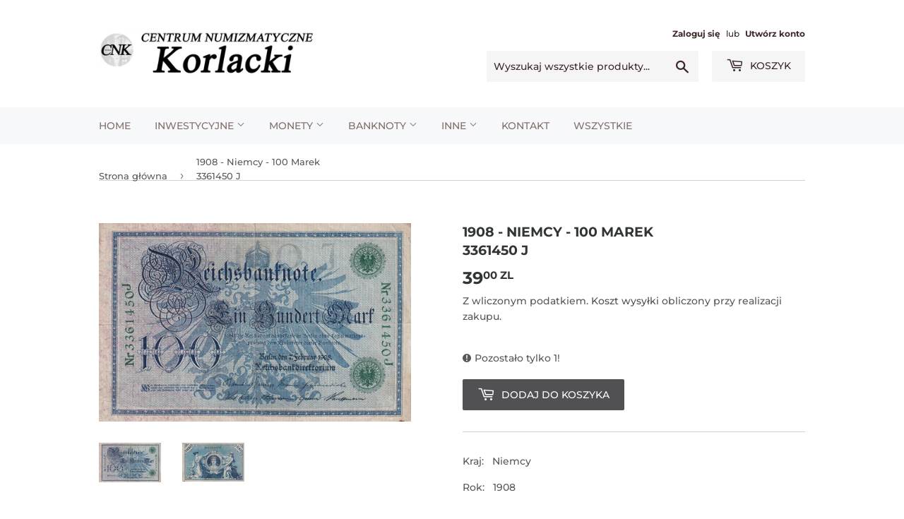

--- FILE ---
content_type: text/html; charset=utf-8
request_url: https://cnkorlacki.pl/products/copy-of-1920-niemcy-100-marek-br-g-2823772
body_size: 17047
content:
<!doctype html>
<html class="no-touch no-js" lang="pl">
<head>
  <script>(function(H){H.className=H.className.replace(/\bno-js\b/,'js')})(document.documentElement)</script>
  <!-- Basic page needs ================================================== -->
  <meta charset="utf-8">
  <meta http-equiv="X-UA-Compatible" content="IE=edge,chrome=1">

  
  <link rel="shortcut icon" href="//cnkorlacki.pl/cdn/shop/files/CNK_32x32.jpg?v=1674563059" type="image/png" />
  

  <!-- Title and description ================================================== -->
  <title>
  1908 - Niemcy - 100 Marek 3361450 J &ndash; cnkorlacki
  </title>

  
    <meta name="description" content="Kraj:   Niemcy Rok:   1908 Nominał:   100 Marek Numer seryjny:   3361450 J   Banknoty Świata Germany 100 Mark">
  

  <!-- Product meta ================================================== -->
  <!-- /snippets/social-meta-tags.liquid -->




<meta property="og:site_name" content="cnkorlacki">
<meta property="og:url" content="https://cnkorlacki.pl/products/copy-of-1920-niemcy-100-marek-br-g-2823772">
<meta property="og:title" content="1908 - Niemcy - 100 Marek 3361450 J">
<meta property="og:type" content="product">
<meta property="og:description" content="Kraj:   Niemcy Rok:   1908 Nominał:   100 Marek Numer seryjny:   3361450 J   Banknoty Świata Germany 100 Mark">

  <meta property="og:price:amount" content="39,00">
  <meta property="og:price:currency" content="PLN">

<meta property="og:image" content="http://cnkorlacki.pl/cdn/shop/products/IMG_20230225_0003_1200x1200.jpg?v=1677321275"><meta property="og:image" content="http://cnkorlacki.pl/cdn/shop/products/IMG_20230225_0004_1200x1200.jpg?v=1677321275">
<meta property="og:image:secure_url" content="https://cnkorlacki.pl/cdn/shop/products/IMG_20230225_0003_1200x1200.jpg?v=1677321275"><meta property="og:image:secure_url" content="https://cnkorlacki.pl/cdn/shop/products/IMG_20230225_0004_1200x1200.jpg?v=1677321275">


<meta name="twitter:card" content="summary_large_image">
<meta name="twitter:title" content="1908 - Niemcy - 100 Marek 3361450 J">
<meta name="twitter:description" content="Kraj:   Niemcy Rok:   1908 Nominał:   100 Marek Numer seryjny:   3361450 J   Banknoty Świata Germany 100 Mark">


  <!-- Helpers ================================================== -->
  <link rel="canonical" href="https://cnkorlacki.pl/products/copy-of-1920-niemcy-100-marek-br-g-2823772">
  <meta name="viewport" content="width=device-width,initial-scale=1">

  <!-- CSS ================================================== -->
  <link href="//cnkorlacki.pl/cdn/shop/t/2/assets/theme.scss.css?v=48622723203066603631767344941" rel="stylesheet" type="text/css" media="all" />

  <!-- Header hook for plugins ================================================== -->
  <script>window.performance && window.performance.mark && window.performance.mark('shopify.content_for_header.start');</script><meta id="shopify-digital-wallet" name="shopify-digital-wallet" content="/65945075969/digital_wallets/dialog">
<meta name="shopify-checkout-api-token" content="4688de075e0da78093595743cf43c6e4">
<meta id="in-context-paypal-metadata" data-shop-id="65945075969" data-venmo-supported="false" data-environment="production" data-locale="pl_PL" data-paypal-v4="true" data-currency="PLN">
<link rel="alternate" type="application/json+oembed" href="https://cnkorlacki.pl/products/copy-of-1920-niemcy-100-marek-br-g-2823772.oembed">
<script async="async" src="/checkouts/internal/preloads.js?locale=pl-PL"></script>
<script id="shopify-features" type="application/json">{"accessToken":"4688de075e0da78093595743cf43c6e4","betas":["rich-media-storefront-analytics"],"domain":"cnkorlacki.pl","predictiveSearch":true,"shopId":65945075969,"locale":"pl"}</script>
<script>var Shopify = Shopify || {};
Shopify.shop = "cnkorlacki.myshopify.com";
Shopify.locale = "pl";
Shopify.currency = {"active":"PLN","rate":"1.0"};
Shopify.country = "PL";
Shopify.theme = {"name":"Theme export  mkcoins-com-supply  19aug2022-0542pm","id":134813352193,"schema_name":"Supply","schema_version":"9.2.0","theme_store_id":null,"role":"main"};
Shopify.theme.handle = "null";
Shopify.theme.style = {"id":null,"handle":null};
Shopify.cdnHost = "cnkorlacki.pl/cdn";
Shopify.routes = Shopify.routes || {};
Shopify.routes.root = "/";</script>
<script type="module">!function(o){(o.Shopify=o.Shopify||{}).modules=!0}(window);</script>
<script>!function(o){function n(){var o=[];function n(){o.push(Array.prototype.slice.apply(arguments))}return n.q=o,n}var t=o.Shopify=o.Shopify||{};t.loadFeatures=n(),t.autoloadFeatures=n()}(window);</script>
<script id="shop-js-analytics" type="application/json">{"pageType":"product"}</script>
<script defer="defer" async type="module" src="//cnkorlacki.pl/cdn/shopifycloud/shop-js/modules/v2/client.init-shop-cart-sync_CBup9hwf.pl.esm.js"></script>
<script defer="defer" async type="module" src="//cnkorlacki.pl/cdn/shopifycloud/shop-js/modules/v2/chunk.common_D_ekSGzr.esm.js"></script>
<script defer="defer" async type="module" src="//cnkorlacki.pl/cdn/shopifycloud/shop-js/modules/v2/chunk.modal_Djuln7dH.esm.js"></script>
<script type="module">
  await import("//cnkorlacki.pl/cdn/shopifycloud/shop-js/modules/v2/client.init-shop-cart-sync_CBup9hwf.pl.esm.js");
await import("//cnkorlacki.pl/cdn/shopifycloud/shop-js/modules/v2/chunk.common_D_ekSGzr.esm.js");
await import("//cnkorlacki.pl/cdn/shopifycloud/shop-js/modules/v2/chunk.modal_Djuln7dH.esm.js");

  window.Shopify.SignInWithShop?.initShopCartSync?.({"fedCMEnabled":true,"windoidEnabled":true});

</script>
<script>(function() {
  var isLoaded = false;
  function asyncLoad() {
    if (isLoaded) return;
    isLoaded = true;
    var urls = ["https:\/\/ecommerce.nfusionsolutions.com\/js\/nfusionsolutionsscripttag.js?shop=cnkorlacki.myshopify.com","https:\/\/ecommerce.nfusionsolutions.com\/js\/nfusionsolutionsscripttag.js?shop=cnkorlacki.myshopify.com","https:\/\/ecommerce.nfusionsolutions.com\/js\/nfusionsolutionsscripttag.js?shop=cnkorlacki.myshopify.com"];
    for (var i = 0; i < urls.length; i++) {
      var s = document.createElement('script');
      s.type = 'text/javascript';
      s.async = true;
      s.src = urls[i];
      var x = document.getElementsByTagName('script')[0];
      x.parentNode.insertBefore(s, x);
    }
  };
  if(window.attachEvent) {
    window.attachEvent('onload', asyncLoad);
  } else {
    window.addEventListener('load', asyncLoad, false);
  }
})();</script>
<script id="__st">var __st={"a":65945075969,"offset":-18000,"reqid":"6ecb935f-a483-46a7-a43f-94030b08520a-1769130558","pageurl":"cnkorlacki.pl\/products\/copy-of-1920-niemcy-100-marek-br-g-2823772","u":"410fbf412bba","p":"product","rtyp":"product","rid":7976605155585};</script>
<script>window.ShopifyPaypalV4VisibilityTracking = true;</script>
<script id="captcha-bootstrap">!function(){'use strict';const t='contact',e='account',n='new_comment',o=[[t,t],['blogs',n],['comments',n],[t,'customer']],c=[[e,'customer_login'],[e,'guest_login'],[e,'recover_customer_password'],[e,'create_customer']],r=t=>t.map((([t,e])=>`form[action*='/${t}']:not([data-nocaptcha='true']) input[name='form_type'][value='${e}']`)).join(','),a=t=>()=>t?[...document.querySelectorAll(t)].map((t=>t.form)):[];function s(){const t=[...o],e=r(t);return a(e)}const i='password',u='form_key',d=['recaptcha-v3-token','g-recaptcha-response','h-captcha-response',i],f=()=>{try{return window.sessionStorage}catch{return}},m='__shopify_v',_=t=>t.elements[u];function p(t,e,n=!1){try{const o=window.sessionStorage,c=JSON.parse(o.getItem(e)),{data:r}=function(t){const{data:e,action:n}=t;return t[m]||n?{data:e,action:n}:{data:t,action:n}}(c);for(const[e,n]of Object.entries(r))t.elements[e]&&(t.elements[e].value=n);n&&o.removeItem(e)}catch(o){console.error('form repopulation failed',{error:o})}}const l='form_type',E='cptcha';function T(t){t.dataset[E]=!0}const w=window,h=w.document,L='Shopify',v='ce_forms',y='captcha';let A=!1;((t,e)=>{const n=(g='f06e6c50-85a8-45c8-87d0-21a2b65856fe',I='https://cdn.shopify.com/shopifycloud/storefront-forms-hcaptcha/ce_storefront_forms_captcha_hcaptcha.v1.5.2.iife.js',D={infoText:'Chronione przez hCaptcha',privacyText:'Prywatność',termsText:'Warunki'},(t,e,n)=>{const o=w[L][v],c=o.bindForm;if(c)return c(t,g,e,D).then(n);var r;o.q.push([[t,g,e,D],n]),r=I,A||(h.body.append(Object.assign(h.createElement('script'),{id:'captcha-provider',async:!0,src:r})),A=!0)});var g,I,D;w[L]=w[L]||{},w[L][v]=w[L][v]||{},w[L][v].q=[],w[L][y]=w[L][y]||{},w[L][y].protect=function(t,e){n(t,void 0,e),T(t)},Object.freeze(w[L][y]),function(t,e,n,w,h,L){const[v,y,A,g]=function(t,e,n){const i=e?o:[],u=t?c:[],d=[...i,...u],f=r(d),m=r(i),_=r(d.filter((([t,e])=>n.includes(e))));return[a(f),a(m),a(_),s()]}(w,h,L),I=t=>{const e=t.target;return e instanceof HTMLFormElement?e:e&&e.form},D=t=>v().includes(t);t.addEventListener('submit',(t=>{const e=I(t);if(!e)return;const n=D(e)&&!e.dataset.hcaptchaBound&&!e.dataset.recaptchaBound,o=_(e),c=g().includes(e)&&(!o||!o.value);(n||c)&&t.preventDefault(),c&&!n&&(function(t){try{if(!f())return;!function(t){const e=f();if(!e)return;const n=_(t);if(!n)return;const o=n.value;o&&e.removeItem(o)}(t);const e=Array.from(Array(32),(()=>Math.random().toString(36)[2])).join('');!function(t,e){_(t)||t.append(Object.assign(document.createElement('input'),{type:'hidden',name:u})),t.elements[u].value=e}(t,e),function(t,e){const n=f();if(!n)return;const o=[...t.querySelectorAll(`input[type='${i}']`)].map((({name:t})=>t)),c=[...d,...o],r={};for(const[a,s]of new FormData(t).entries())c.includes(a)||(r[a]=s);n.setItem(e,JSON.stringify({[m]:1,action:t.action,data:r}))}(t,e)}catch(e){console.error('failed to persist form',e)}}(e),e.submit())}));const S=(t,e)=>{t&&!t.dataset[E]&&(n(t,e.some((e=>e===t))),T(t))};for(const o of['focusin','change'])t.addEventListener(o,(t=>{const e=I(t);D(e)&&S(e,y())}));const B=e.get('form_key'),M=e.get(l),P=B&&M;t.addEventListener('DOMContentLoaded',(()=>{const t=y();if(P)for(const e of t)e.elements[l].value===M&&p(e,B);[...new Set([...A(),...v().filter((t=>'true'===t.dataset.shopifyCaptcha))])].forEach((e=>S(e,t)))}))}(h,new URLSearchParams(w.location.search),n,t,e,['guest_login'])})(!0,!0)}();</script>
<script integrity="sha256-4kQ18oKyAcykRKYeNunJcIwy7WH5gtpwJnB7kiuLZ1E=" data-source-attribution="shopify.loadfeatures" defer="defer" src="//cnkorlacki.pl/cdn/shopifycloud/storefront/assets/storefront/load_feature-a0a9edcb.js" crossorigin="anonymous"></script>
<script data-source-attribution="shopify.dynamic_checkout.dynamic.init">var Shopify=Shopify||{};Shopify.PaymentButton=Shopify.PaymentButton||{isStorefrontPortableWallets:!0,init:function(){window.Shopify.PaymentButton.init=function(){};var t=document.createElement("script");t.src="https://cnkorlacki.pl/cdn/shopifycloud/portable-wallets/latest/portable-wallets.pl.js",t.type="module",document.head.appendChild(t)}};
</script>
<script data-source-attribution="shopify.dynamic_checkout.buyer_consent">
  function portableWalletsHideBuyerConsent(e){var t=document.getElementById("shopify-buyer-consent"),n=document.getElementById("shopify-subscription-policy-button");t&&n&&(t.classList.add("hidden"),t.setAttribute("aria-hidden","true"),n.removeEventListener("click",e))}function portableWalletsShowBuyerConsent(e){var t=document.getElementById("shopify-buyer-consent"),n=document.getElementById("shopify-subscription-policy-button");t&&n&&(t.classList.remove("hidden"),t.removeAttribute("aria-hidden"),n.addEventListener("click",e))}window.Shopify?.PaymentButton&&(window.Shopify.PaymentButton.hideBuyerConsent=portableWalletsHideBuyerConsent,window.Shopify.PaymentButton.showBuyerConsent=portableWalletsShowBuyerConsent);
</script>
<script data-source-attribution="shopify.dynamic_checkout.cart.bootstrap">document.addEventListener("DOMContentLoaded",(function(){function t(){return document.querySelector("shopify-accelerated-checkout-cart, shopify-accelerated-checkout")}if(t())Shopify.PaymentButton.init();else{new MutationObserver((function(e,n){t()&&(Shopify.PaymentButton.init(),n.disconnect())})).observe(document.body,{childList:!0,subtree:!0})}}));
</script>
<script id='scb4127' type='text/javascript' async='' src='https://cnkorlacki.pl/cdn/shopifycloud/privacy-banner/storefront-banner.js'></script><link id="shopify-accelerated-checkout-styles" rel="stylesheet" media="screen" href="https://cnkorlacki.pl/cdn/shopifycloud/portable-wallets/latest/accelerated-checkout-backwards-compat.css" crossorigin="anonymous">
<style id="shopify-accelerated-checkout-cart">
        #shopify-buyer-consent {
  margin-top: 1em;
  display: inline-block;
  width: 100%;
}

#shopify-buyer-consent.hidden {
  display: none;
}

#shopify-subscription-policy-button {
  background: none;
  border: none;
  padding: 0;
  text-decoration: underline;
  font-size: inherit;
  cursor: pointer;
}

#shopify-subscription-policy-button::before {
  box-shadow: none;
}

      </style>

<script>window.performance && window.performance.mark && window.performance.mark('shopify.content_for_header.end');</script>

  
  

  <script src="//cnkorlacki.pl/cdn/shop/t/2/assets/jquery-2.2.3.min.js?v=58211863146907186831660945542" type="text/javascript"></script>

  <script src="//cnkorlacki.pl/cdn/shop/t/2/assets/lazysizes.min.js?v=8147953233334221341660945543" async="async"></script>
  <script src="//cnkorlacki.pl/cdn/shop/t/2/assets/vendor.js?v=106177282645720727331660945543" defer="defer"></script>
  <script src="//cnkorlacki.pl/cdn/shop/t/2/assets/theme.js?v=18184325302645916491660945561" defer="defer"></script>


<link href="https://monorail-edge.shopifysvc.com" rel="dns-prefetch">
<script>(function(){if ("sendBeacon" in navigator && "performance" in window) {try {var session_token_from_headers = performance.getEntriesByType('navigation')[0].serverTiming.find(x => x.name == '_s').description;} catch {var session_token_from_headers = undefined;}var session_cookie_matches = document.cookie.match(/_shopify_s=([^;]*)/);var session_token_from_cookie = session_cookie_matches && session_cookie_matches.length === 2 ? session_cookie_matches[1] : "";var session_token = session_token_from_headers || session_token_from_cookie || "";function handle_abandonment_event(e) {var entries = performance.getEntries().filter(function(entry) {return /monorail-edge.shopifysvc.com/.test(entry.name);});if (!window.abandonment_tracked && entries.length === 0) {window.abandonment_tracked = true;var currentMs = Date.now();var navigation_start = performance.timing.navigationStart;var payload = {shop_id: 65945075969,url: window.location.href,navigation_start,duration: currentMs - navigation_start,session_token,page_type: "product"};window.navigator.sendBeacon("https://monorail-edge.shopifysvc.com/v1/produce", JSON.stringify({schema_id: "online_store_buyer_site_abandonment/1.1",payload: payload,metadata: {event_created_at_ms: currentMs,event_sent_at_ms: currentMs}}));}}window.addEventListener('pagehide', handle_abandonment_event);}}());</script>
<script id="web-pixels-manager-setup">(function e(e,d,r,n,o){if(void 0===o&&(o={}),!Boolean(null===(a=null===(i=window.Shopify)||void 0===i?void 0:i.analytics)||void 0===a?void 0:a.replayQueue)){var i,a;window.Shopify=window.Shopify||{};var t=window.Shopify;t.analytics=t.analytics||{};var s=t.analytics;s.replayQueue=[],s.publish=function(e,d,r){return s.replayQueue.push([e,d,r]),!0};try{self.performance.mark("wpm:start")}catch(e){}var l=function(){var e={modern:/Edge?\/(1{2}[4-9]|1[2-9]\d|[2-9]\d{2}|\d{4,})\.\d+(\.\d+|)|Firefox\/(1{2}[4-9]|1[2-9]\d|[2-9]\d{2}|\d{4,})\.\d+(\.\d+|)|Chrom(ium|e)\/(9{2}|\d{3,})\.\d+(\.\d+|)|(Maci|X1{2}).+ Version\/(15\.\d+|(1[6-9]|[2-9]\d|\d{3,})\.\d+)([,.]\d+|)( \(\w+\)|)( Mobile\/\w+|) Safari\/|Chrome.+OPR\/(9{2}|\d{3,})\.\d+\.\d+|(CPU[ +]OS|iPhone[ +]OS|CPU[ +]iPhone|CPU IPhone OS|CPU iPad OS)[ +]+(15[._]\d+|(1[6-9]|[2-9]\d|\d{3,})[._]\d+)([._]\d+|)|Android:?[ /-](13[3-9]|1[4-9]\d|[2-9]\d{2}|\d{4,})(\.\d+|)(\.\d+|)|Android.+Firefox\/(13[5-9]|1[4-9]\d|[2-9]\d{2}|\d{4,})\.\d+(\.\d+|)|Android.+Chrom(ium|e)\/(13[3-9]|1[4-9]\d|[2-9]\d{2}|\d{4,})\.\d+(\.\d+|)|SamsungBrowser\/([2-9]\d|\d{3,})\.\d+/,legacy:/Edge?\/(1[6-9]|[2-9]\d|\d{3,})\.\d+(\.\d+|)|Firefox\/(5[4-9]|[6-9]\d|\d{3,})\.\d+(\.\d+|)|Chrom(ium|e)\/(5[1-9]|[6-9]\d|\d{3,})\.\d+(\.\d+|)([\d.]+$|.*Safari\/(?![\d.]+ Edge\/[\d.]+$))|(Maci|X1{2}).+ Version\/(10\.\d+|(1[1-9]|[2-9]\d|\d{3,})\.\d+)([,.]\d+|)( \(\w+\)|)( Mobile\/\w+|) Safari\/|Chrome.+OPR\/(3[89]|[4-9]\d|\d{3,})\.\d+\.\d+|(CPU[ +]OS|iPhone[ +]OS|CPU[ +]iPhone|CPU IPhone OS|CPU iPad OS)[ +]+(10[._]\d+|(1[1-9]|[2-9]\d|\d{3,})[._]\d+)([._]\d+|)|Android:?[ /-](13[3-9]|1[4-9]\d|[2-9]\d{2}|\d{4,})(\.\d+|)(\.\d+|)|Mobile Safari.+OPR\/([89]\d|\d{3,})\.\d+\.\d+|Android.+Firefox\/(13[5-9]|1[4-9]\d|[2-9]\d{2}|\d{4,})\.\d+(\.\d+|)|Android.+Chrom(ium|e)\/(13[3-9]|1[4-9]\d|[2-9]\d{2}|\d{4,})\.\d+(\.\d+|)|Android.+(UC? ?Browser|UCWEB|U3)[ /]?(15\.([5-9]|\d{2,})|(1[6-9]|[2-9]\d|\d{3,})\.\d+)\.\d+|SamsungBrowser\/(5\.\d+|([6-9]|\d{2,})\.\d+)|Android.+MQ{2}Browser\/(14(\.(9|\d{2,})|)|(1[5-9]|[2-9]\d|\d{3,})(\.\d+|))(\.\d+|)|K[Aa][Ii]OS\/(3\.\d+|([4-9]|\d{2,})\.\d+)(\.\d+|)/},d=e.modern,r=e.legacy,n=navigator.userAgent;return n.match(d)?"modern":n.match(r)?"legacy":"unknown"}(),u="modern"===l?"modern":"legacy",c=(null!=n?n:{modern:"",legacy:""})[u],f=function(e){return[e.baseUrl,"/wpm","/b",e.hashVersion,"modern"===e.buildTarget?"m":"l",".js"].join("")}({baseUrl:d,hashVersion:r,buildTarget:u}),m=function(e){var d=e.version,r=e.bundleTarget,n=e.surface,o=e.pageUrl,i=e.monorailEndpoint;return{emit:function(e){var a=e.status,t=e.errorMsg,s=(new Date).getTime(),l=JSON.stringify({metadata:{event_sent_at_ms:s},events:[{schema_id:"web_pixels_manager_load/3.1",payload:{version:d,bundle_target:r,page_url:o,status:a,surface:n,error_msg:t},metadata:{event_created_at_ms:s}}]});if(!i)return console&&console.warn&&console.warn("[Web Pixels Manager] No Monorail endpoint provided, skipping logging."),!1;try{return self.navigator.sendBeacon.bind(self.navigator)(i,l)}catch(e){}var u=new XMLHttpRequest;try{return u.open("POST",i,!0),u.setRequestHeader("Content-Type","text/plain"),u.send(l),!0}catch(e){return console&&console.warn&&console.warn("[Web Pixels Manager] Got an unhandled error while logging to Monorail."),!1}}}}({version:r,bundleTarget:l,surface:e.surface,pageUrl:self.location.href,monorailEndpoint:e.monorailEndpoint});try{o.browserTarget=l,function(e){var d=e.src,r=e.async,n=void 0===r||r,o=e.onload,i=e.onerror,a=e.sri,t=e.scriptDataAttributes,s=void 0===t?{}:t,l=document.createElement("script"),u=document.querySelector("head"),c=document.querySelector("body");if(l.async=n,l.src=d,a&&(l.integrity=a,l.crossOrigin="anonymous"),s)for(var f in s)if(Object.prototype.hasOwnProperty.call(s,f))try{l.dataset[f]=s[f]}catch(e){}if(o&&l.addEventListener("load",o),i&&l.addEventListener("error",i),u)u.appendChild(l);else{if(!c)throw new Error("Did not find a head or body element to append the script");c.appendChild(l)}}({src:f,async:!0,onload:function(){if(!function(){var e,d;return Boolean(null===(d=null===(e=window.Shopify)||void 0===e?void 0:e.analytics)||void 0===d?void 0:d.initialized)}()){var d=window.webPixelsManager.init(e)||void 0;if(d){var r=window.Shopify.analytics;r.replayQueue.forEach((function(e){var r=e[0],n=e[1],o=e[2];d.publishCustomEvent(r,n,o)})),r.replayQueue=[],r.publish=d.publishCustomEvent,r.visitor=d.visitor,r.initialized=!0}}},onerror:function(){return m.emit({status:"failed",errorMsg:"".concat(f," has failed to load")})},sri:function(e){var d=/^sha384-[A-Za-z0-9+/=]+$/;return"string"==typeof e&&d.test(e)}(c)?c:"",scriptDataAttributes:o}),m.emit({status:"loading"})}catch(e){m.emit({status:"failed",errorMsg:(null==e?void 0:e.message)||"Unknown error"})}}})({shopId: 65945075969,storefrontBaseUrl: "https://cnkorlacki.pl",extensionsBaseUrl: "https://extensions.shopifycdn.com/cdn/shopifycloud/web-pixels-manager",monorailEndpoint: "https://monorail-edge.shopifysvc.com/unstable/produce_batch",surface: "storefront-renderer",enabledBetaFlags: ["2dca8a86"],webPixelsConfigList: [{"id":"shopify-app-pixel","configuration":"{}","eventPayloadVersion":"v1","runtimeContext":"STRICT","scriptVersion":"0450","apiClientId":"shopify-pixel","type":"APP","privacyPurposes":["ANALYTICS","MARKETING"]},{"id":"shopify-custom-pixel","eventPayloadVersion":"v1","runtimeContext":"LAX","scriptVersion":"0450","apiClientId":"shopify-pixel","type":"CUSTOM","privacyPurposes":["ANALYTICS","MARKETING"]}],isMerchantRequest: false,initData: {"shop":{"name":"cnkorlacki","paymentSettings":{"currencyCode":"PLN"},"myshopifyDomain":"cnkorlacki.myshopify.com","countryCode":"PL","storefrontUrl":"https:\/\/cnkorlacki.pl"},"customer":null,"cart":null,"checkout":null,"productVariants":[{"price":{"amount":39.0,"currencyCode":"PLN"},"product":{"title":"1908 - Niemcy - 100 Marek \u003cbr\u003e 3361450 J","vendor":"cnkorlacki","id":"7976605155585","untranslatedTitle":"1908 - Niemcy - 100 Marek \u003cbr\u003e 3361450 J","url":"\/products\/copy-of-1920-niemcy-100-marek-br-g-2823772","type":""},"id":"43780025123073","image":{"src":"\/\/cnkorlacki.pl\/cdn\/shop\/products\/IMG_20230225_0003.jpg?v=1677321275"},"sku":"","title":"Default Title","untranslatedTitle":"Default Title"}],"purchasingCompany":null},},"https://cnkorlacki.pl/cdn","fcfee988w5aeb613cpc8e4bc33m6693e112",{"modern":"","legacy":""},{"shopId":"65945075969","storefrontBaseUrl":"https:\/\/cnkorlacki.pl","extensionBaseUrl":"https:\/\/extensions.shopifycdn.com\/cdn\/shopifycloud\/web-pixels-manager","surface":"storefront-renderer","enabledBetaFlags":"[\"2dca8a86\"]","isMerchantRequest":"false","hashVersion":"fcfee988w5aeb613cpc8e4bc33m6693e112","publish":"custom","events":"[[\"page_viewed\",{}],[\"product_viewed\",{\"productVariant\":{\"price\":{\"amount\":39.0,\"currencyCode\":\"PLN\"},\"product\":{\"title\":\"1908 - Niemcy - 100 Marek \u003cbr\u003e 3361450 J\",\"vendor\":\"cnkorlacki\",\"id\":\"7976605155585\",\"untranslatedTitle\":\"1908 - Niemcy - 100 Marek \u003cbr\u003e 3361450 J\",\"url\":\"\/products\/copy-of-1920-niemcy-100-marek-br-g-2823772\",\"type\":\"\"},\"id\":\"43780025123073\",\"image\":{\"src\":\"\/\/cnkorlacki.pl\/cdn\/shop\/products\/IMG_20230225_0003.jpg?v=1677321275\"},\"sku\":\"\",\"title\":\"Default Title\",\"untranslatedTitle\":\"Default Title\"}}]]"});</script><script>
  window.ShopifyAnalytics = window.ShopifyAnalytics || {};
  window.ShopifyAnalytics.meta = window.ShopifyAnalytics.meta || {};
  window.ShopifyAnalytics.meta.currency = 'PLN';
  var meta = {"product":{"id":7976605155585,"gid":"gid:\/\/shopify\/Product\/7976605155585","vendor":"cnkorlacki","type":"","handle":"copy-of-1920-niemcy-100-marek-br-g-2823772","variants":[{"id":43780025123073,"price":3900,"name":"1908 - Niemcy - 100 Marek \u003cbr\u003e 3361450 J","public_title":null,"sku":""}],"remote":false},"page":{"pageType":"product","resourceType":"product","resourceId":7976605155585,"requestId":"6ecb935f-a483-46a7-a43f-94030b08520a-1769130558"}};
  for (var attr in meta) {
    window.ShopifyAnalytics.meta[attr] = meta[attr];
  }
</script>
<script class="analytics">
  (function () {
    var customDocumentWrite = function(content) {
      var jquery = null;

      if (window.jQuery) {
        jquery = window.jQuery;
      } else if (window.Checkout && window.Checkout.$) {
        jquery = window.Checkout.$;
      }

      if (jquery) {
        jquery('body').append(content);
      }
    };

    var hasLoggedConversion = function(token) {
      if (token) {
        return document.cookie.indexOf('loggedConversion=' + token) !== -1;
      }
      return false;
    }

    var setCookieIfConversion = function(token) {
      if (token) {
        var twoMonthsFromNow = new Date(Date.now());
        twoMonthsFromNow.setMonth(twoMonthsFromNow.getMonth() + 2);

        document.cookie = 'loggedConversion=' + token + '; expires=' + twoMonthsFromNow;
      }
    }

    var trekkie = window.ShopifyAnalytics.lib = window.trekkie = window.trekkie || [];
    if (trekkie.integrations) {
      return;
    }
    trekkie.methods = [
      'identify',
      'page',
      'ready',
      'track',
      'trackForm',
      'trackLink'
    ];
    trekkie.factory = function(method) {
      return function() {
        var args = Array.prototype.slice.call(arguments);
        args.unshift(method);
        trekkie.push(args);
        return trekkie;
      };
    };
    for (var i = 0; i < trekkie.methods.length; i++) {
      var key = trekkie.methods[i];
      trekkie[key] = trekkie.factory(key);
    }
    trekkie.load = function(config) {
      trekkie.config = config || {};
      trekkie.config.initialDocumentCookie = document.cookie;
      var first = document.getElementsByTagName('script')[0];
      var script = document.createElement('script');
      script.type = 'text/javascript';
      script.onerror = function(e) {
        var scriptFallback = document.createElement('script');
        scriptFallback.type = 'text/javascript';
        scriptFallback.onerror = function(error) {
                var Monorail = {
      produce: function produce(monorailDomain, schemaId, payload) {
        var currentMs = new Date().getTime();
        var event = {
          schema_id: schemaId,
          payload: payload,
          metadata: {
            event_created_at_ms: currentMs,
            event_sent_at_ms: currentMs
          }
        };
        return Monorail.sendRequest("https://" + monorailDomain + "/v1/produce", JSON.stringify(event));
      },
      sendRequest: function sendRequest(endpointUrl, payload) {
        // Try the sendBeacon API
        if (window && window.navigator && typeof window.navigator.sendBeacon === 'function' && typeof window.Blob === 'function' && !Monorail.isIos12()) {
          var blobData = new window.Blob([payload], {
            type: 'text/plain'
          });

          if (window.navigator.sendBeacon(endpointUrl, blobData)) {
            return true;
          } // sendBeacon was not successful

        } // XHR beacon

        var xhr = new XMLHttpRequest();

        try {
          xhr.open('POST', endpointUrl);
          xhr.setRequestHeader('Content-Type', 'text/plain');
          xhr.send(payload);
        } catch (e) {
          console.log(e);
        }

        return false;
      },
      isIos12: function isIos12() {
        return window.navigator.userAgent.lastIndexOf('iPhone; CPU iPhone OS 12_') !== -1 || window.navigator.userAgent.lastIndexOf('iPad; CPU OS 12_') !== -1;
      }
    };
    Monorail.produce('monorail-edge.shopifysvc.com',
      'trekkie_storefront_load_errors/1.1',
      {shop_id: 65945075969,
      theme_id: 134813352193,
      app_name: "storefront",
      context_url: window.location.href,
      source_url: "//cnkorlacki.pl/cdn/s/trekkie.storefront.8d95595f799fbf7e1d32231b9a28fd43b70c67d3.min.js"});

        };
        scriptFallback.async = true;
        scriptFallback.src = '//cnkorlacki.pl/cdn/s/trekkie.storefront.8d95595f799fbf7e1d32231b9a28fd43b70c67d3.min.js';
        first.parentNode.insertBefore(scriptFallback, first);
      };
      script.async = true;
      script.src = '//cnkorlacki.pl/cdn/s/trekkie.storefront.8d95595f799fbf7e1d32231b9a28fd43b70c67d3.min.js';
      first.parentNode.insertBefore(script, first);
    };
    trekkie.load(
      {"Trekkie":{"appName":"storefront","development":false,"defaultAttributes":{"shopId":65945075969,"isMerchantRequest":null,"themeId":134813352193,"themeCityHash":"8049774993559535700","contentLanguage":"pl","currency":"PLN","eventMetadataId":"2219f76f-39b1-42a0-92c4-400fc3376053"},"isServerSideCookieWritingEnabled":true,"monorailRegion":"shop_domain","enabledBetaFlags":["65f19447"]},"Session Attribution":{},"S2S":{"facebookCapiEnabled":false,"source":"trekkie-storefront-renderer","apiClientId":580111}}
    );

    var loaded = false;
    trekkie.ready(function() {
      if (loaded) return;
      loaded = true;

      window.ShopifyAnalytics.lib = window.trekkie;

      var originalDocumentWrite = document.write;
      document.write = customDocumentWrite;
      try { window.ShopifyAnalytics.merchantGoogleAnalytics.call(this); } catch(error) {};
      document.write = originalDocumentWrite;

      window.ShopifyAnalytics.lib.page(null,{"pageType":"product","resourceType":"product","resourceId":7976605155585,"requestId":"6ecb935f-a483-46a7-a43f-94030b08520a-1769130558","shopifyEmitted":true});

      var match = window.location.pathname.match(/checkouts\/(.+)\/(thank_you|post_purchase)/)
      var token = match? match[1]: undefined;
      if (!hasLoggedConversion(token)) {
        setCookieIfConversion(token);
        window.ShopifyAnalytics.lib.track("Viewed Product",{"currency":"PLN","variantId":43780025123073,"productId":7976605155585,"productGid":"gid:\/\/shopify\/Product\/7976605155585","name":"1908 - Niemcy - 100 Marek \u003cbr\u003e 3361450 J","price":"39.00","sku":"","brand":"cnkorlacki","variant":null,"category":"","nonInteraction":true,"remote":false},undefined,undefined,{"shopifyEmitted":true});
      window.ShopifyAnalytics.lib.track("monorail:\/\/trekkie_storefront_viewed_product\/1.1",{"currency":"PLN","variantId":43780025123073,"productId":7976605155585,"productGid":"gid:\/\/shopify\/Product\/7976605155585","name":"1908 - Niemcy - 100 Marek \u003cbr\u003e 3361450 J","price":"39.00","sku":"","brand":"cnkorlacki","variant":null,"category":"","nonInteraction":true,"remote":false,"referer":"https:\/\/cnkorlacki.pl\/products\/copy-of-1920-niemcy-100-marek-br-g-2823772"});
      }
    });


        var eventsListenerScript = document.createElement('script');
        eventsListenerScript.async = true;
        eventsListenerScript.src = "//cnkorlacki.pl/cdn/shopifycloud/storefront/assets/shop_events_listener-3da45d37.js";
        document.getElementsByTagName('head')[0].appendChild(eventsListenerScript);

})();</script>
  <script>
  if (!window.ga || (window.ga && typeof window.ga !== 'function')) {
    window.ga = function ga() {
      (window.ga.q = window.ga.q || []).push(arguments);
      if (window.Shopify && window.Shopify.analytics && typeof window.Shopify.analytics.publish === 'function') {
        window.Shopify.analytics.publish("ga_stub_called", {}, {sendTo: "google_osp_migration"});
      }
      console.error("Shopify's Google Analytics stub called with:", Array.from(arguments), "\nSee https://help.shopify.com/manual/promoting-marketing/pixels/pixel-migration#google for more information.");
    };
    if (window.Shopify && window.Shopify.analytics && typeof window.Shopify.analytics.publish === 'function') {
      window.Shopify.analytics.publish("ga_stub_initialized", {}, {sendTo: "google_osp_migration"});
    }
  }
</script>
<script
  defer
  src="https://cnkorlacki.pl/cdn/shopifycloud/perf-kit/shopify-perf-kit-3.0.4.min.js"
  data-application="storefront-renderer"
  data-shop-id="65945075969"
  data-render-region="gcp-us-east1"
  data-page-type="product"
  data-theme-instance-id="134813352193"
  data-theme-name="Supply"
  data-theme-version="9.2.0"
  data-monorail-region="shop_domain"
  data-resource-timing-sampling-rate="10"
  data-shs="true"
  data-shs-beacon="true"
  data-shs-export-with-fetch="true"
  data-shs-logs-sample-rate="1"
  data-shs-beacon-endpoint="https://cnkorlacki.pl/api/collect"
></script>
</head>

<body id="1908-niemcy-100-marek-3361450-j" class="template-product">

  <div id="shopify-section-header" class="shopify-section header-section"><header class="site-header" role="banner" data-section-id="header" data-section-type="header-section">
  <div class="wrapper">

    <div class="grid--full">
      <div class="grid-item large--one-half">
        
          <div class="h1 header-logo" itemscope itemtype="http://schema.org/Organization">
        
          
          

          <a href="/" itemprop="url">
            <div class="lazyload__image-wrapper no-js header-logo__image" style="max-width:305px;">
              <div style="padding-top:20.414673046251995%;">
                <img class="lazyload js"
                  data-src="//cnkorlacki.pl/cdn/shop/files/CNK_header_3_a5372475-b671-423b-8133-ab944e6d0640_{width}x.jpg?v=1674819753"
                  data-widths="[180, 360, 540, 720, 900, 1080, 1296, 1512, 1728, 2048]"
                  data-aspectratio="4.8984375"
                  data-sizes="auto"
                  alt="cnkorlacki"
                  style="width:305px;">
              </div>
            </div>
            <noscript>
              
              <img src="//cnkorlacki.pl/cdn/shop/files/CNK_header_3_a5372475-b671-423b-8133-ab944e6d0640_305x.jpg?v=1674819753"
                srcset="//cnkorlacki.pl/cdn/shop/files/CNK_header_3_a5372475-b671-423b-8133-ab944e6d0640_305x.jpg?v=1674819753 1x, //cnkorlacki.pl/cdn/shop/files/CNK_header_3_a5372475-b671-423b-8133-ab944e6d0640_305x@2x.jpg?v=1674819753 2x"
                alt="cnkorlacki"
                itemprop="logo"
                style="max-width:305px;">
            </noscript>
          </a>
          
        
          </div>
        
      </div>

      <div class="grid-item large--one-half text-center large--text-right">
        
          <div class="site-header--text-links">
            

            
              <span class="site-header--meta-links medium-down--hide">
                
                  <a href="https://shopify.com/65945075969/account?locale=pl&amp;region_country=PL" id="customer_login_link">Zaloguj się</a>
                  <span class="site-header--spacer">lub</span>
                  <a href="https://shopify.com/65945075969/account?locale=pl" id="customer_register_link">Utwórz konto</a>
                
              </span>
            
          </div>

          <br class="medium-down--hide">
        

        <form action="/search" method="get" class="search-bar" role="search">
  <input type="hidden" name="type" value="product">

  <input type="search" name="q" value="" placeholder="Wyszukaj wszystkie produkty..." aria-label="Wyszukaj wszystkie produkty...">
  <button type="submit" class="search-bar--submit icon-fallback-text">
    <span class="icon icon-search" aria-hidden="true"></span>
    <span class="fallback-text">Szukaj</span>
  </button>
</form>


        <a href="/cart" class="header-cart-btn cart-toggle">
          <span class="icon icon-cart"></span>
          Koszyk <span class="cart-count cart-badge--desktop hidden-count">0</span>
        </a>
      </div>
    </div>

  </div>
</header>

<div id="mobileNavBar">
  <div class="display-table-cell">
    <button class="menu-toggle mobileNavBar-link" aria-controls="navBar" aria-expanded="false"><span class="icon icon-hamburger" aria-hidden="true"></span>Menu</button>
  </div>
  
  
  <div class="display-table-cell" style="width: 160px; padding-top: 10px;">
    <form action="/search" method="get" class="search-bar" role="search">
  <input type="hidden" name="type" value="product">

  <input type="search" name="q" value="" placeholder="Wyszukaj wszystkie produkty..." aria-label="Wyszukaj wszystkie produkty...">
  <button type="submit" class="search-bar--submit icon-fallback-text">
    <span class="icon icon-search" aria-hidden="true"></span>
    <span class="fallback-text">Szukaj</span>
  </button>
</form>

  </div>
  
  <div class="display-table-cell">
    <a href="/cart" class="cart-toggle mobileNavBar-link">
      <span class="icon icon-cart"></span>
      Koszyk <span class="cart-count hidden-count">0</span>
    </a>
  </div>
</div>

<nav class="nav-bar" id="navBar" role="navigation">
  <div class="wrapper">
    <form action="/search" method="get" class="search-bar" role="search">
  <input type="hidden" name="type" value="product">

  <input type="search" name="q" value="" placeholder="Wyszukaj wszystkie produkty..." aria-label="Wyszukaj wszystkie produkty...">
  <button type="submit" class="search-bar--submit icon-fallback-text">
    <span class="icon icon-search" aria-hidden="true"></span>
    <span class="fallback-text">Szukaj</span>
  </button>
</form>

    <ul class="mobile-nav" id="MobileNav">
  
  
    
      <li>
        <a
          href="/"
          class="mobile-nav--link"
          data-meganav-type="child"
          >
            Home
        </a>
      </li>
    
  
    
      
  
  	  
      <li
        class="mobile-nav--has-dropdown  mobile-nav--button mobile-nav--button2"
        aria-haspopup="true">
        <a
          href="#"
          class="mobile-nav--link"
          data-meganav-type="parent"
          >
            Inwestycyjne
        </a>
        <button class="icon icon-arrow-down mobile-nav--button3"
          aria-expanded="false"
          aria-label="Inwestycyjne Menu">
        </button>
        
        
        <ul
          id="MenuParent-2"
          class="mobile-nav--dropdown "
          data-meganav-dropdown>
          
            
              <li>
                <a
                  href="/collections/srebrne-monety-inwestycyjne"
                  class="mobile-nav--link"
                  data-meganav-type="child"
                  >
                    Srebro Inwestycyjne
                </a>
              </li>
            
          
            
              <li>
                <a
                  href="/collections/srebro-na-wage"
                  class="mobile-nav--link"
                  data-meganav-type="child"
                  >
                    Srebro na wagę
                </a>
              </li>
            
          
        </ul>
      </li>
    
  
    
      
  
  	  
      <li
        class="mobile-nav--has-dropdown  mobile-nav--button mobile-nav--button2"
        aria-haspopup="true">
        <a
          href="#"
          class="mobile-nav--link"
          data-meganav-type="parent"
          >
            Monety
        </a>
        <button class="icon icon-arrow-down mobile-nav--button3"
          aria-expanded="false"
          aria-label="Monety Menu">
        </button>
        
        
        <ul
          id="MenuParent-3"
          class="mobile-nav--dropdown "
          data-meganav-dropdown>
          
            
              <li>
                <a
                  href="/collections/polskie-monety-obiegowe-do-1915"
                  class="mobile-nav--link"
                  data-meganav-type="child"
                  >
                    Polskie Monety Obiegowe (do 1915)
                </a>
              </li>
            
          
            
              <li>
                <a
                  href="/collections/polskie-monety-obiegowe-od-1916"
                  class="mobile-nav--link"
                  data-meganav-type="child"
                  >
                    Polskie Monety Obiegowe (od 1916)
                </a>
              </li>
            
          
            
              <li>
                <a
                  href="/collections/polskie-monety-kolekcjonerskie"
                  class="mobile-nav--link"
                  data-meganav-type="child"
                  >
                    Polskie Monety Kolekcjonerskie
                </a>
              </li>
            
          
            
              <li>
                <a
                  href="/collections/monety-swiata"
                  class="mobile-nav--link"
                  data-meganav-type="child"
                  >
                    Monety Świata
                </a>
              </li>
            
          
            
              <li>
                <a
                  href="/collections/monety-na-wage"
                  class="mobile-nav--link"
                  data-meganav-type="child"
                  >
                    Monety na wagę
                </a>
              </li>
            
          
            
              <li>
                <a
                  href="/collections/monety-certifikowane"
                  class="mobile-nav--link"
                  data-meganav-type="child"
                  >
                    Monety Certyfikowane
                </a>
              </li>
            
          
        </ul>
      </li>
    
  
    
      
  
  	  
      <li
        class="mobile-nav--has-dropdown  mobile-nav--button mobile-nav--button2"
        aria-haspopup="true">
        <a
          href="#"
          class="mobile-nav--link"
          data-meganav-type="parent"
          >
            Banknoty
        </a>
        <button class="icon icon-arrow-down mobile-nav--button3"
          aria-expanded="false"
          aria-label="Banknoty Menu">
        </button>
        
        
        <ul
          id="MenuParent-4"
          class="mobile-nav--dropdown "
          data-meganav-dropdown>
          
            
              <li>
                <a
                  href="/collections/polskie-banknoty"
                  class="mobile-nav--link"
                  data-meganav-type="child"
                  >
                    Polskie Banknoty
                </a>
              </li>
            
          
            
              <li>
                <a
                  href="/collections/banknoty-swiata"
                  class="mobile-nav--link"
                  data-meganav-type="child"
                  >
                    Banknoty Świata
                </a>
              </li>
            
          
            
              <li>
                <a
                  href="/collections/banknoty-certyfikowane"
                  class="mobile-nav--link"
                  data-meganav-type="child"
                  >
                    Banknoty Certyfikowane
                </a>
              </li>
            
          
        </ul>
      </li>
    
  
    
      
  
  	  
      <li
        class="mobile-nav--has-dropdown  mobile-nav--button mobile-nav--button2"
        aria-haspopup="true">
        <a
          href="#"
          class="mobile-nav--link"
          data-meganav-type="parent"
          >
            Inne
        </a>
        <button class="icon icon-arrow-down mobile-nav--button3"
          aria-expanded="false"
          aria-label="Inne Menu">
        </button>
        
        
        <ul
          id="MenuParent-5"
          class="mobile-nav--dropdown "
          data-meganav-dropdown>
          
            
              <li>
                <a
                  href="/collections/medale-1"
                  class="mobile-nav--link"
                  data-meganav-type="child"
                  >
                    Medale i Żetony
                </a>
              </li>
            
          
            
              <li>
                <a
                  href="/collections/akcesoria-numizmatyczne"
                  class="mobile-nav--link"
                  data-meganav-type="child"
                  >
                    Akcesoria Numizmatyczne
                </a>
              </li>
            
          
            
              <li>
                <a
                  href="/collections/ksiazki-i-katalogi"
                  class="mobile-nav--link"
                  data-meganav-type="child"
                  >
                    Książki i Katalogi
                </a>
              </li>
            
          
            
              <li>
                <a
                  href="/collections/skrzynia-skarbow"
                  class="mobile-nav--link"
                  data-meganav-type="child"
                  >
                    Skrzynia Skarbów
                </a>
              </li>
            
          
        </ul>
      </li>
    
  
    
      <li>
        <a
          href="/pages/contact"
          class="mobile-nav--link"
          data-meganav-type="child"
          >
            Kontakt
        </a>
      </li>
    
  
    
      <li>
        <a
          href="/collections"
          class="mobile-nav--link"
          data-meganav-type="child"
          >
            Wszystkie
        </a>
      </li>
    
  

  
    
      <li class="customer-navlink large--hide"><a href="https://shopify.com/65945075969/account?locale=pl&amp;region_country=PL" id="customer_login_link">Zaloguj się</a></li>
      <li class="customer-navlink large--hide"><a href="https://shopify.com/65945075969/account?locale=pl" id="customer_register_link">Utwórz konto</a></li>
    
  
</ul>

    <ul class="site-nav" id="AccessibleNav">
  
  
    
      <li>
        <a
          href="/"
          class="site-nav--link"
          data-meganav-type="child"
          >
            Home
        </a>
      </li>
    
  
    
      
      <li
        class="site-nav--has-dropdown "
        aria-haspopup="true">
        <a
          href="#"
          class="site-nav--link"
          data-meganav-type="parent"
          aria-controls="MenuParent-2"
          aria-expanded="false"
          >
            Inwestycyjne
            <span class="icon icon-arrow-down" aria-hidden="true"></span>
        </a>
        <ul
          id="MenuParent-2"
          class="site-nav--dropdown "
          data-meganav-dropdown>
          
            
              <li>
                <a
                  href="/collections/srebrne-monety-inwestycyjne"
                  class="site-nav--link"
                  data-meganav-type="child"
                  
                  tabindex="-1">
                    Srebro Inwestycyjne
                </a>
              </li>
            
          
            
              <li>
                <a
                  href="/collections/srebro-na-wage"
                  class="site-nav--link"
                  data-meganav-type="child"
                  
                  tabindex="-1">
                    Srebro na wagę
                </a>
              </li>
            
          
        </ul>
      </li>
    
  
    
      
      <li
        class="site-nav--has-dropdown "
        aria-haspopup="true">
        <a
          href="#"
          class="site-nav--link"
          data-meganav-type="parent"
          aria-controls="MenuParent-3"
          aria-expanded="false"
          >
            Monety
            <span class="icon icon-arrow-down" aria-hidden="true"></span>
        </a>
        <ul
          id="MenuParent-3"
          class="site-nav--dropdown "
          data-meganav-dropdown>
          
            
              <li>
                <a
                  href="/collections/polskie-monety-obiegowe-do-1915"
                  class="site-nav--link"
                  data-meganav-type="child"
                  
                  tabindex="-1">
                    Polskie Monety Obiegowe (do 1915)
                </a>
              </li>
            
          
            
              <li>
                <a
                  href="/collections/polskie-monety-obiegowe-od-1916"
                  class="site-nav--link"
                  data-meganav-type="child"
                  
                  tabindex="-1">
                    Polskie Monety Obiegowe (od 1916)
                </a>
              </li>
            
          
            
              <li>
                <a
                  href="/collections/polskie-monety-kolekcjonerskie"
                  class="site-nav--link"
                  data-meganav-type="child"
                  
                  tabindex="-1">
                    Polskie Monety Kolekcjonerskie
                </a>
              </li>
            
          
            
              <li>
                <a
                  href="/collections/monety-swiata"
                  class="site-nav--link"
                  data-meganav-type="child"
                  
                  tabindex="-1">
                    Monety Świata
                </a>
              </li>
            
          
            
              <li>
                <a
                  href="/collections/monety-na-wage"
                  class="site-nav--link"
                  data-meganav-type="child"
                  
                  tabindex="-1">
                    Monety na wagę
                </a>
              </li>
            
          
            
              <li>
                <a
                  href="/collections/monety-certifikowane"
                  class="site-nav--link"
                  data-meganav-type="child"
                  
                  tabindex="-1">
                    Monety Certyfikowane
                </a>
              </li>
            
          
        </ul>
      </li>
    
  
    
      
      <li
        class="site-nav--has-dropdown "
        aria-haspopup="true">
        <a
          href="#"
          class="site-nav--link"
          data-meganav-type="parent"
          aria-controls="MenuParent-4"
          aria-expanded="false"
          >
            Banknoty
            <span class="icon icon-arrow-down" aria-hidden="true"></span>
        </a>
        <ul
          id="MenuParent-4"
          class="site-nav--dropdown "
          data-meganav-dropdown>
          
            
              <li>
                <a
                  href="/collections/polskie-banknoty"
                  class="site-nav--link"
                  data-meganav-type="child"
                  
                  tabindex="-1">
                    Polskie Banknoty
                </a>
              </li>
            
          
            
              <li>
                <a
                  href="/collections/banknoty-swiata"
                  class="site-nav--link"
                  data-meganav-type="child"
                  
                  tabindex="-1">
                    Banknoty Świata
                </a>
              </li>
            
          
            
              <li>
                <a
                  href="/collections/banknoty-certyfikowane"
                  class="site-nav--link"
                  data-meganav-type="child"
                  
                  tabindex="-1">
                    Banknoty Certyfikowane
                </a>
              </li>
            
          
        </ul>
      </li>
    
  
    
      
      <li
        class="site-nav--has-dropdown "
        aria-haspopup="true">
        <a
          href="#"
          class="site-nav--link"
          data-meganav-type="parent"
          aria-controls="MenuParent-5"
          aria-expanded="false"
          >
            Inne
            <span class="icon icon-arrow-down" aria-hidden="true"></span>
        </a>
        <ul
          id="MenuParent-5"
          class="site-nav--dropdown "
          data-meganav-dropdown>
          
            
              <li>
                <a
                  href="/collections/medale-1"
                  class="site-nav--link"
                  data-meganav-type="child"
                  
                  tabindex="-1">
                    Medale i Żetony
                </a>
              </li>
            
          
            
              <li>
                <a
                  href="/collections/akcesoria-numizmatyczne"
                  class="site-nav--link"
                  data-meganav-type="child"
                  
                  tabindex="-1">
                    Akcesoria Numizmatyczne
                </a>
              </li>
            
          
            
              <li>
                <a
                  href="/collections/ksiazki-i-katalogi"
                  class="site-nav--link"
                  data-meganav-type="child"
                  
                  tabindex="-1">
                    Książki i Katalogi
                </a>
              </li>
            
          
            
              <li>
                <a
                  href="/collections/skrzynia-skarbow"
                  class="site-nav--link"
                  data-meganav-type="child"
                  
                  tabindex="-1">
                    Skrzynia Skarbów
                </a>
              </li>
            
          
        </ul>
      </li>
    
  
    
      <li>
        <a
          href="/pages/contact"
          class="site-nav--link"
          data-meganav-type="child"
          >
            Kontakt
        </a>
      </li>
    
  
    
      <li>
        <a
          href="/collections"
          class="site-nav--link"
          data-meganav-type="child"
          >
            Wszystkie
        </a>
      </li>
    
  

  
    
      <li class="customer-navlink large--hide"><a href="https://shopify.com/65945075969/account?locale=pl&amp;region_country=PL" id="customer_login_link">Zaloguj się</a></li>
      <li class="customer-navlink large--hide"><a href="https://shopify.com/65945075969/account?locale=pl" id="customer_register_link">Utwórz konto</a></li>
    
  
</ul>

  </div>
</nav>




</div>

  <main class="wrapper main-content" role="main">

    

<div id="shopify-section-product-template" class="shopify-section product-template-section"><div id="ProductSection" data-section-id="product-template" data-section-type="product-template" data-zoom-toggle="zoom-in" data-zoom-enabled="true" data-related-enabled="" data-social-sharing="" data-show-compare-at-price="true" data-stock="true" data-incoming-transfer="false" data-ajax-cart-method="modal">





<nav class="breadcrumb" role="navigation" aria-label="breadcrumbs">
  <a href="/" title="Powrót do strony początkowej">Strona główna</a>

  

    
    <span class="divider" aria-hidden="true">&rsaquo;</span>
    <span class="breadcrumb--truncate">1908 - Niemcy - 100 Marek <br> 3361450 J</span>

  
</nav>








  <style>
    .selector-wrapper select, .product-variants select {
      margin-bottom: 13px;
    }
  </style>


<div class="grid" itemscope itemtype="http://schema.org/Product">
  <meta itemprop="url" content="https://cnkorlacki.pl/products/copy-of-1920-niemcy-100-marek-br-g-2823772">
  <meta itemprop="image" content="//cnkorlacki.pl/cdn/shop/products/IMG_20230225_0003_grande.jpg?v=1677321275">

  <div class="grid-item large--one-half">			 
    <div class="grid">
      <div class="grid-item large--eleven-twelfths text-center">
        <div class="product-photo-container" id="productPhotoContainer-product-template">
          
          
<div id="productPhotoWrapper-product-template-40038205128961" class="lazyload__image-wrapper" data-image-id="40038205128961" style="max-width: 700px">
              <div class="no-js product__image-wrapper" style="padding-top:63.51039260969977%;">
                <img id=""
                  
                  src="//cnkorlacki.pl/cdn/shop/products/IMG_20230225_0003_300x300.jpg?v=1677321275"
                  
                  class="lazyload no-js lazypreload"
                  data-src="//cnkorlacki.pl/cdn/shop/products/IMG_20230225_0003_{width}x.jpg?v=1677321275"
                  data-widths="[180, 360, 540, 720, 900, 1080, 1296, 1512, 1728, 2048]"
                  data-aspectratio="1.5745454545454545"
                  data-sizes="auto"
                  alt="1908 - Niemcy - 100 Marek &lt;br&gt; 3361450 J"
                   data-zoom="//cnkorlacki.pl/cdn/shop/products/IMG_20230225_0003_1024x1024@2x.jpg?v=1677321275">
              </div>
            </div>
            
              <noscript>
                <img src="//cnkorlacki.pl/cdn/shop/products/IMG_20230225_0003_580x.jpg?v=1677321275"
                  srcset="//cnkorlacki.pl/cdn/shop/products/IMG_20230225_0003_580x.jpg?v=1677321275 1x, //cnkorlacki.pl/cdn/shop/products/IMG_20230225_0003_580x@2x.jpg?v=1677321275 2x"
                  alt="1908 - Niemcy - 100 Marek <br> 3361450 J" style="opacity:1;">
              </noscript>
            
          
<div id="productPhotoWrapper-product-template-40038205161729" class="lazyload__image-wrapper hide" data-image-id="40038205161729" style="max-width: 700px">
              <div class="no-js product__image-wrapper" style="padding-top:63.43713956170703%;">
                <img id=""
                  
                  class="lazyload no-js lazypreload"
                  data-src="//cnkorlacki.pl/cdn/shop/products/IMG_20230225_0004_{width}x.jpg?v=1677321275"
                  data-widths="[180, 360, 540, 720, 900, 1080, 1296, 1512, 1728, 2048]"
                  data-aspectratio="1.5763636363636364"
                  data-sizes="auto"
                  alt="1908 - Niemcy - 100 Marek &lt;br&gt; 3361450 J"
                   data-zoom="//cnkorlacki.pl/cdn/shop/products/IMG_20230225_0004_1024x1024@2x.jpg?v=1677321275">
              </div>
            </div>
            
          
        </div>

        
          <ul class="product-photo-thumbs grid-uniform" id="productThumbs-product-template">

            
              <li class="grid-item medium-down--one-quarter large--one-quarter">
                <a href="//cnkorlacki.pl/cdn/shop/products/IMG_20230225_0003_1024x1024@2x.jpg?v=1677321275" class="product-photo-thumb product-photo-thumb-product-template" data-image-id="40038205128961">
                  <img src="//cnkorlacki.pl/cdn/shop/products/IMG_20230225_0003_compact.jpg?v=1677321275" alt="1908 - Niemcy - 100 Marek &lt;br&gt; 3361450 J">
                </a>
              </li>
            
              <li class="grid-item medium-down--one-quarter large--one-quarter">
                <a href="//cnkorlacki.pl/cdn/shop/products/IMG_20230225_0004_1024x1024@2x.jpg?v=1677321275" class="product-photo-thumb product-photo-thumb-product-template" data-image-id="40038205161729">
                  <img src="//cnkorlacki.pl/cdn/shop/products/IMG_20230225_0004_compact.jpg?v=1677321275" alt="1908 - Niemcy - 100 Marek &lt;br&gt; 3361450 J">
                </a>
              </li>
            

          </ul>
        

      </div>
    </div>
  </div>

  <div class="grid-item large--one-half">		 

    <h1 class="h2" itemprop="name">1908 - Niemcy - 100 Marek <br> 3361450 J</h1>

    

    <div itemprop="offers" itemscope itemtype="http://schema.org/Offer">

      

      <meta itemprop="priceCurrency" content="PLN">
      <meta itemprop="price" content="39.0">

      <ul class="inline-list product-meta" data-price>
        <li>
          <span id="productPrice-product-template" class="h1">
            





<small aria-hidden="true">39<sup>00 zl</sup></small>
<span class="visually-hidden">39,00 zl</span>

          </span>
          <div class="product-price-unit " data-unit-price-container>
  <span class="visually-hidden">Cena jednostkowa</span><span data-unit-price></span><span aria-hidden="true">/</span><span class="visually-hidden">&nbsp;za&nbsp;</span><span data-unit-price-base-unit><span></span></span>
</div>

        </li>
        
        
      </ul><div class="product__policies rte">Z wliczonym podatkiem.
<a href="/policies/shipping-policy">Koszt wysyłki</a> obliczony przy realizacji zakupu.
</div><hr id="variantBreak" class="hr--clear hr--small">

      <link itemprop="availability" href="http://schema.org/InStock">

      
<form method="post" action="/cart/add" id="addToCartForm-product-template" accept-charset="UTF-8" class="addToCartForm
" enctype="multipart/form-data" data-product-form=""><input type="hidden" name="form_type" value="product" /><input type="hidden" name="utf8" value="✓" />
        <select name="id" id="productSelect-product-template" class="product-variants product-variants-product-template">
          
            

              <option  selected="selected"  data-sku="" value="43780025123073">Default Title - 39,00 zl PLN</option>

            
          
        </select>

        

        
          <div id="variantQuantity-product-template" class="variant-quantity  is-visible">
              



    <svg xmlns="http://www.w3.org/2000/svg" class="stock-icon-svg" viewBox="0 0 10 10" version="1.1" aria-hidden="true">
      <path fill="#000" d="M5,0a5,5,0,1,0,5,5A5,5,0,0,0,5,0ZM4.29,1.38H5.7V2.67L5.39,6.28H4.59L4.29,2.67V1.38Zm1.23,7a0.74,0.74,0,1,1,.22-0.52A0.72,0.72,0,0,1,5.52,8.4Z"/>
    </svg>



                
                <span id="variantQuantity-product-template__message">Pozostało tylko 1!</span>
          </div>
        

        

        <div class="payment-buttons payment-buttons--medium">
          <button type="submit" name="add" id="addToCart-product-template" class="btn btn--wide btn--add-to-cart">
            <span class="icon icon-cart"></span>
            <span id="addToCartText-product-template">Dodaj do koszyka</span>
          </button>

          
        </div>
      <input type="hidden" name="product-id" value="7976605155585" /><input type="hidden" name="section-id" value="product-template" /></form>

      <hr class="">
    </div>

    <div class="product-description rte" itemprop="description">
      <p data-mce-fragment="1">Kraj:   Niemcy<br></p>
<p data-mce-fragment="1">Rok:   1908</p>
<p data-mce-fragment="1">Nominał:   100 Marek</p>
<p data-mce-fragment="1"><span data-mce-fragment="1" mce-data-marked="1">Numer seryjny:   3361450 J</span></p>
<p data-mce-fragment="1"> </p>
<p data-mce-fragment="1">Banknoty Świata Germany 100 Mark</p>
    </div>

    
      



<div class="social-sharing is-default" data-permalink="https://cnkorlacki.pl/products/copy-of-1920-niemcy-100-marek-br-g-2823772">

  
    <a target="_blank" href="//www.facebook.com/sharer.php?u=https://cnkorlacki.pl/products/copy-of-1920-niemcy-100-marek-br-g-2823772" class="share-facebook" title="Udostępnij na Facebooku">
      <span class="icon icon-facebook" aria-hidden="true"></span>
      <span class="share-title" aria-hidden="true">Udostępnij</span>
      <span class="visually-hidden">Udostępnij na Facebooku</span>
    </a>
  

  
    <a target="_blank" href="//twitter.com/share?text=1908%20-%20Niemcy%20-%20100%20Marek%20%3Cbr%3E%203361450%20J&amp;url=https://cnkorlacki.pl/products/copy-of-1920-niemcy-100-marek-br-g-2823772&amp;source=webclient" class="share-twitter" title="Tweetuj na Twitterze">
      <span class="icon icon-twitter" aria-hidden="true"></span>
      <span class="share-title" aria-hidden="true">Utwórz tweet</span>
      <span class="visually-hidden">Tweetuj na Twitterze</span>
    </a>
  

  

    
      <a target="_blank" href="//pinterest.com/pin/create/button/?url=https://cnkorlacki.pl/products/copy-of-1920-niemcy-100-marek-br-g-2823772&amp;media=http://cnkorlacki.pl/cdn/shop/products/IMG_20230225_0003_1024x1024.jpg?v=1677321275&amp;description=1908%20-%20Niemcy%20-%20100%20Marek%20%3Cbr%3E%203361450%20J" class="share-pinterest" title="Przypnij do tablicy Pinterest">
        <span class="icon icon-pinterest" aria-hidden="true"></span>
        <span class="share-title" aria-hidden="true">Przypnij to</span>
        <span class="visually-hidden">Przypnij do tablicy Pinterest</span>
      </a>
    

  

</div>

    

  </div>
</div>


  
  




  <hr>
  <h2 class="h1">Polecamy również</h2>
  <div class="grid-uniform">
    
    
    
      
        
          











<div class="grid-item large--one-fifth medium--one-third small--one-half">

  <a href="/collections/banknoty-swiata/products/1898-rosja-1-rubel-br-bk-149402-copy-1" class="product-grid-item">
    <div class="product-grid-image">
      <div class="product-grid-image--centered">
        

        
<div class="lazyload__image-wrapper no-js" style="max-width: 195px">
            <div style="padding-top:54.72636815920398%;">
              <img
                class="lazyload no-js"
                data-src="//cnkorlacki.pl/cdn/shop/files/IMG_20260108_0018_{width}x.jpg?v=1767882426"
                data-widths="[125, 180, 360, 540, 720, 900, 1080, 1296, 1512, 1728, 2048]"
                data-aspectratio="1.8272727272727274"
                data-sizes="auto"
                alt="1898 - Rosja - 1 Rubel &lt;br&gt; AO617418"
                >
            </div>
          </div>
          <noscript>
           <img src="//cnkorlacki.pl/cdn/shop/files/IMG_20260108_0018_580x.jpg?v=1767882426"
             srcset="//cnkorlacki.pl/cdn/shop/files/IMG_20260108_0018_580x.jpg?v=1767882426 1x, //cnkorlacki.pl/cdn/shop/files/IMG_20260108_0018_580x@2x.jpg?v=1767882426 2x"
             alt="1898 - Rosja - 1 Rubel <br> AO617418" style="opacity:1;">
         </noscript>

        
      </div>
    </div>

    <p>1898 - Rosja - 1 Rubel <br> AO617418</p>

    <div class="product-item--price">
      <span class="h1 medium--left">
        
          <span class="visually-hidden">Cena regularna</span>
        
        





<small aria-hidden="true">150<sup>00 zl</sup></small>
<span class="visually-hidden">150,00 zl</span>

        
      </span></div>
    

    
  </a>

</div>

        
      
    
      
        
          











<div class="grid-item large--one-fifth medium--one-third small--one-half">

  <a href="/collections/banknoty-swiata/products/copy-of-1917-niemcy-5-marek-br-u-15034994" class="product-grid-item">
    <div class="product-grid-image">
      <div class="product-grid-image--centered">
        

        
<div class="lazyload__image-wrapper no-js" style="max-width: 195px">
            <div style="padding-top:82.15085884988798%;">
              <img
                class="lazyload no-js"
                data-src="//cnkorlacki.pl/cdn/shop/files/IMG_20231114_0027_{width}x.jpg?v=1700044130"
                data-widths="[125, 180, 360, 540, 720, 900, 1080, 1296, 1512, 1728, 2048]"
                data-aspectratio="1.2172727272727273"
                data-sizes="auto"
                alt="1908 - Niemcy - 100 Marek &lt;br&gt; 0382230F"
                >
            </div>
          </div>
          <noscript>
           <img src="//cnkorlacki.pl/cdn/shop/files/IMG_20231114_0027_580x.jpg?v=1700044130"
             srcset="//cnkorlacki.pl/cdn/shop/files/IMG_20231114_0027_580x.jpg?v=1700044130 1x, //cnkorlacki.pl/cdn/shop/files/IMG_20231114_0027_580x@2x.jpg?v=1700044130 2x"
             alt="1908 - Niemcy - 100 Marek <br> 0382230F" style="opacity:1;">
         </noscript>

        
      </div>
    </div>

    <p>1908 - Niemcy - 100 Marek <br> 0382230F</p>

    <div class="product-item--price">
      <span class="h1 medium--left">
        
          <span class="visually-hidden">Cena regularna</span>
        
        





<small aria-hidden="true">65<sup>00 zl</sup></small>
<span class="visually-hidden">65,00 zl</span>

        
      </span></div>
    

    
  </a>

</div>

        
      
    
      
        
      
    
      
        
          











<div class="grid-item large--one-fifth medium--one-third small--one-half">

  <a href="/collections/banknoty-swiata/products/1908-niemcy-100-marek-br-3401312l-copy" class="product-grid-item">
    <div class="product-grid-image">
      <div class="product-grid-image--centered">
        

        
<div class="lazyload__image-wrapper no-js" style="max-width: 195px">
            <div style="padding-top:57.56148613291471%;">
              <img
                class="lazyload no-js"
                data-src="//cnkorlacki.pl/cdn/shop/files/IMG_20250930_0019_{width}x.jpg?v=1759228089"
                data-widths="[125, 180, 360, 540, 720, 900, 1080, 1296, 1512, 1728, 2048]"
                data-aspectratio="1.7372727272727273"
                data-sizes="auto"
                alt="1908 - Niemcy - 100 Marek &lt;br&gt; 6235819F"
                >
            </div>
          </div>
          <noscript>
           <img src="//cnkorlacki.pl/cdn/shop/files/IMG_20250930_0019_580x.jpg?v=1759228089"
             srcset="//cnkorlacki.pl/cdn/shop/files/IMG_20250930_0019_580x.jpg?v=1759228089 1x, //cnkorlacki.pl/cdn/shop/files/IMG_20250930_0019_580x@2x.jpg?v=1759228089 2x"
             alt="1908 - Niemcy - 100 Marek <br> 6235819F" style="opacity:1;">
         </noscript>

        
      </div>
    </div>

    <p>1908 - Niemcy - 100 Marek <br> 6235819F</p>

    <div class="product-item--price">
      <span class="h1 medium--left">
        
          <span class="visually-hidden">Cena regularna</span>
        
        





<small aria-hidden="true">7<sup>00 zl</sup></small>
<span class="visually-hidden">7,00 zl</span>

        
      </span></div>
    

    
  </a>

</div>

        
      
    
      
        
          











<div class="grid-item large--one-fifth medium--one-third small--one-half">

  <a href="/collections/banknoty-swiata/products/1908-niemcy-100-marek-br-8796144l-copy" class="product-grid-item">
    <div class="product-grid-image">
      <div class="product-grid-image--centered">
        

        
<div class="lazyload__image-wrapper no-js" style="max-width: 195px">
            <div style="padding-top:88.42443729903538%;">
              <img
                class="lazyload no-js"
                data-src="//cnkorlacki.pl/cdn/shop/files/IMG_20250331_0001_{width}x.jpg?v=1743413479"
                data-widths="[125, 180, 360, 540, 720, 900, 1080, 1296, 1512, 1728, 2048]"
                data-aspectratio="1.1309090909090909"
                data-sizes="auto"
                alt="1908 - Niemcy - 100 Marek &lt;br&gt; 6426153F"
                >
            </div>
          </div>
          <noscript>
           <img src="//cnkorlacki.pl/cdn/shop/files/IMG_20250331_0001_580x.jpg?v=1743413479"
             srcset="//cnkorlacki.pl/cdn/shop/files/IMG_20250331_0001_580x.jpg?v=1743413479 1x, //cnkorlacki.pl/cdn/shop/files/IMG_20250331_0001_580x@2x.jpg?v=1743413479 2x"
             alt="1908 - Niemcy - 100 Marek <br> 6426153F" style="opacity:1;">
         </noscript>

        
      </div>
    </div>

    <p>1908 - Niemcy - 100 Marek <br> 6426153F</p>

    <div class="product-item--price">
      <span class="h1 medium--left">
        
          <span class="visually-hidden">Cena regularna</span>
        
        





<small aria-hidden="true">7<sup>00 zl</sup></small>
<span class="visually-hidden">7,00 zl</span>

        
      </span></div>
    

    
  </a>

</div>

        
      
    
      
        
          











<div class="grid-item large--one-fifth medium--one-third small--one-half">

  <a href="/collections/banknoty-swiata/products/copy-of-1918-niemcy-20-marek-br-l-0024073" class="product-grid-item">
    <div class="product-grid-image">
      <div class="product-grid-image--centered">
        

        
<div class="lazyload__image-wrapper no-js" style="max-width: 195px">
            <div style="padding-top:64.44053895723492%;">
              <img
                class="lazyload no-js"
                data-src="//cnkorlacki.pl/cdn/shop/products/IMG_20230204_0009_{width}x.jpg?v=1675514551"
                data-widths="[125, 180, 360, 540, 720, 900, 1080, 1296, 1512, 1728, 2048]"
                data-aspectratio="1.5518181818181818"
                data-sizes="auto"
                alt="1908 - Niemcy - 100 Marek &lt;br&gt; 7081173 K"
                >
            </div>
          </div>
          <noscript>
           <img src="//cnkorlacki.pl/cdn/shop/products/IMG_20230204_0009_580x.jpg?v=1675514551"
             srcset="//cnkorlacki.pl/cdn/shop/products/IMG_20230204_0009_580x.jpg?v=1675514551 1x, //cnkorlacki.pl/cdn/shop/products/IMG_20230204_0009_580x@2x.jpg?v=1675514551 2x"
             alt="1908 - Niemcy - 100 Marek <br> 7081173 K" style="opacity:1;">
         </noscript>

        
      </div>
    </div>

    <p>1908 - Niemcy - 100 Marek <br> 7081173 K</p>

    <div class="product-item--price">
      <span class="h1 medium--left">
        
          <span class="visually-hidden">Cena regularna</span>
        
        





<small aria-hidden="true">39<sup>00 zl</sup></small>
<span class="visually-hidden">39,00 zl</span>

        
      </span></div>
    

    
  </a>

</div>

        
      
    
  </div>







  <script type="application/json" id="ProductJson-product-template">
    {"id":7976605155585,"title":"1908 - Niemcy - 100 Marek \u003cbr\u003e 3361450 J","handle":"copy-of-1920-niemcy-100-marek-br-g-2823772","description":"\u003cp data-mce-fragment=\"1\"\u003eKraj:   Niemcy\u003cbr\u003e\u003c\/p\u003e\n\u003cp data-mce-fragment=\"1\"\u003eRok:   1908\u003c\/p\u003e\n\u003cp data-mce-fragment=\"1\"\u003eNominał:   100 Marek\u003c\/p\u003e\n\u003cp data-mce-fragment=\"1\"\u003e\u003cspan data-mce-fragment=\"1\" mce-data-marked=\"1\"\u003eNumer seryjny:   3361450 J\u003c\/span\u003e\u003c\/p\u003e\n\u003cp data-mce-fragment=\"1\"\u003e \u003c\/p\u003e\n\u003cp data-mce-fragment=\"1\"\u003eBanknoty Świata Germany 100 Mark\u003c\/p\u003e","published_at":"2023-02-25T05:35:07-05:00","created_at":"2023-02-25T05:32:35-05:00","vendor":"cnkorlacki","type":"","tags":["Banknoty Świata","Niemcy","Nowo Dodane"],"price":3900,"price_min":3900,"price_max":3900,"available":true,"price_varies":false,"compare_at_price":null,"compare_at_price_min":0,"compare_at_price_max":0,"compare_at_price_varies":false,"variants":[{"id":43780025123073,"title":"Default Title","option1":"Default Title","option2":null,"option3":null,"sku":"","requires_shipping":true,"taxable":true,"featured_image":null,"available":true,"name":"1908 - Niemcy - 100 Marek \u003cbr\u003e 3361450 J","public_title":null,"options":["Default Title"],"price":3900,"weight":0,"compare_at_price":null,"inventory_management":"shopify","barcode":"","requires_selling_plan":false,"selling_plan_allocations":[]}],"images":["\/\/cnkorlacki.pl\/cdn\/shop\/products\/IMG_20230225_0003.jpg?v=1677321275","\/\/cnkorlacki.pl\/cdn\/shop\/products\/IMG_20230225_0004.jpg?v=1677321275"],"featured_image":"\/\/cnkorlacki.pl\/cdn\/shop\/products\/IMG_20230225_0003.jpg?v=1677321275","options":["Title"],"media":[{"alt":null,"id":32629740994817,"position":1,"preview_image":{"aspect_ratio":1.575,"height":1100,"width":1732,"src":"\/\/cnkorlacki.pl\/cdn\/shop\/products\/IMG_20230225_0003.jpg?v=1677321275"},"aspect_ratio":1.575,"height":1100,"media_type":"image","src":"\/\/cnkorlacki.pl\/cdn\/shop\/products\/IMG_20230225_0003.jpg?v=1677321275","width":1732},{"alt":null,"id":32629741027585,"position":2,"preview_image":{"aspect_ratio":1.576,"height":1100,"width":1734,"src":"\/\/cnkorlacki.pl\/cdn\/shop\/products\/IMG_20230225_0004.jpg?v=1677321275"},"aspect_ratio":1.576,"height":1100,"media_type":"image","src":"\/\/cnkorlacki.pl\/cdn\/shop\/products\/IMG_20230225_0004.jpg?v=1677321275","width":1734}],"requires_selling_plan":false,"selling_plan_groups":[],"content":"\u003cp data-mce-fragment=\"1\"\u003eKraj:   Niemcy\u003cbr\u003e\u003c\/p\u003e\n\u003cp data-mce-fragment=\"1\"\u003eRok:   1908\u003c\/p\u003e\n\u003cp data-mce-fragment=\"1\"\u003eNominał:   100 Marek\u003c\/p\u003e\n\u003cp data-mce-fragment=\"1\"\u003e\u003cspan data-mce-fragment=\"1\" mce-data-marked=\"1\"\u003eNumer seryjny:   3361450 J\u003c\/span\u003e\u003c\/p\u003e\n\u003cp data-mce-fragment=\"1\"\u003e \u003c\/p\u003e\n\u003cp data-mce-fragment=\"1\"\u003eBanknoty Świata Germany 100 Mark\u003c\/p\u003e"}
  </script>
  
    <script type="application/json" id="VariantJson-product-template">
      [
        
          
          {
            "inventory_quantity": 1
          }
        
      ]
    </script>
  

</div>




</div>

  </main>

  <div id="shopify-section-footer" class="shopify-section footer-section">

<footer class="site-footer small--text-center" role="contentinfo">
  <div class="wrapper">

    <div class="grid">

    

      


    <div class="grid-item small--one-whole one-third">
      
        <h3>Centrum Numizmatyczne Korlacki</h3>
      

      

            
              <p>43-600 Jaworzno</p><p>ul. Grunwaldzka 74F</p><p>tel:   324 111 204</p><p>cnkorlacki@gmail.com</p><p>.</p>
            


        
      </div>
    

      


    <div class="grid-item small--one-whole one-third">
      
        <h3>Godziny Otwarcia</h3>
      

      

            
              <p>Poniedziałek - Piątek: 9:00 - 16:00</p><p>Sobota: 9:00 - 13:00</p><p>Niedziela: nieczynne</p><p>.</p>
            


        
      </div>
    

      


    <div class="grid-item small--one-whole one-third">
      
        <h3>Informacje</h3>
      

      
        <ul>
          
            <li><a href="/policies/contact-information">Kontakt</a></li>
          
            <li><a href="/policies/terms-of-service">Regulamin</a></li>
          
            <li><a href="/policies/privacy-policy">Polityka Prywatności</a></li>
          
            <li><a href="/policies/legal-notice">Podstawa Prawna</a></li>
          
            <li><a href="/policies/shipping-policy">Wysyłka i Płatności</a></li>
          
            <li><a href="/policies/refund-policy">Zwroty i Reklamacje</a></li>
          
        </ul>

        
      </div>
    

      


    <div class="grid-item one-whole">
      
        <h3>Własność Intelektualna</h3>
      

      

            
              <p>Wszystkie zdjęcia zawarte w naszej stronie są własnością Korlacki Spółka z o.o. i nie mogą być kopiowane czy w żaden inny sposób   wykorzystywane bez naszej zgody.</p><p>.</p>
            


        
      </div>
    

      


    <div class="grid-item one-whole">
      
        <h3>Centrum Numizmatyczne Korlacki</h3>
      

      

            
              <p>Profesjonalny Sklep Numizmatyczny - Jakość - Uczciwość - Rzetelność</p>
            


        
      </div>
    

  </div>

  
  <hr class="hr--small">
  

    <div class="grid">
    
      
      <div class="grid-item one-whole text-center">
          <ul class="inline-list social-icons">
             
             
               <li>
                 <a class="icon-fallback-text" href="https://www.facebook.com/MK-Coins-668077086541004" title="cnkorlacki na Facebook">
                   <span class="icon icon-facebook" aria-hidden="true"></span>
                   <span class="fallback-text">Facebook</span>
                 </a>
               </li>
             
             
             
             
               <li>
                 <a class="icon-fallback-text" href="https://www.instagram.com/mkcoins_/" title="cnkorlacki na Instagram">
                   <span class="icon icon-instagram" aria-hidden="true"></span>
                   <span class="fallback-text">Instagram</span>
                 </a>
               </li>
             
             
             
             
             
             
           </ul>
        </div>
      
      </div>
      <hr class="hr--small">
      <div class="grid">
      <div class="grid-item large--two-fifths">
          <ul class="legal-links inline-list">
              <li>
                &copy; 2026 <a href="/" title="">cnkorlacki</a>
              </li>
              <li>
                Technologia Shopify
              </li>
          </ul>
      </div><div class="grid-item large--three-fifths large--text-right">
            <span class="visually-hidden">Ikony płatności</span>
            <ul class="inline-list payment-icons"><li>
                  <svg class="icon" viewBox="0 0 38 24" xmlns="http://www.w3.org/2000/svg" width="38" height="24" role="img" aria-labelledby="pi-paypal"><title id="pi-paypal">PayPal</title><path opacity=".07" d="M35 0H3C1.3 0 0 1.3 0 3v18c0 1.7 1.4 3 3 3h32c1.7 0 3-1.3 3-3V3c0-1.7-1.4-3-3-3z"/><path fill="#fff" d="M35 1c1.1 0 2 .9 2 2v18c0 1.1-.9 2-2 2H3c-1.1 0-2-.9-2-2V3c0-1.1.9-2 2-2h32"/><path fill="#003087" d="M23.9 8.3c.2-1 0-1.7-.6-2.3-.6-.7-1.7-1-3.1-1h-4.1c-.3 0-.5.2-.6.5L14 15.6c0 .2.1.4.3.4H17l.4-3.4 1.8-2.2 4.7-2.1z"/><path fill="#3086C8" d="M23.9 8.3l-.2.2c-.5 2.8-2.2 3.8-4.6 3.8H18c-.3 0-.5.2-.6.5l-.6 3.9-.2 1c0 .2.1.4.3.4H19c.3 0 .5-.2.5-.4v-.1l.4-2.4v-.1c0-.2.3-.4.5-.4h.3c2.1 0 3.7-.8 4.1-3.2.2-1 .1-1.8-.4-2.4-.1-.5-.3-.7-.5-.8z"/><path fill="#012169" d="M23.3 8.1c-.1-.1-.2-.1-.3-.1-.1 0-.2 0-.3-.1-.3-.1-.7-.1-1.1-.1h-3c-.1 0-.2 0-.2.1-.2.1-.3.2-.3.4l-.7 4.4v.1c0-.3.3-.5.6-.5h1.3c2.5 0 4.1-1 4.6-3.8v-.2c-.1-.1-.3-.2-.5-.2h-.1z"/></svg>
                </li></ul>
          </div></div>

  </div>

</footer>




</div>

  <script>

  var moneyFormat = '{{amount_with_comma_separator}} zl';

  var theme = {
    strings:{
      product:{
        unavailable: "Niedostępne",
        will_be_in_stock_after:"Będzie w magazynie po [date]",
        only_left:"Pozostało tylko 1!",
        unitPrice: "Cena jednostkowa",
        unitPriceSeparator: "za"
      },
      navigation:{
        more_link: "Więcej"
      },
      map:{
        addressError: "Błąd podczas wyszukiwania tego adresu",
        addressNoResults: "Brak wyników dla tego adresu",
        addressQueryLimit: "Przekroczono limit używania interfejsu API Google. Rozważ przejście do \u003ca href=\"https:\/\/developers.google.com\/maps\/premium\/usage-limits\"\u003ePlanu Premium\u003c\/a\u003e.",
        authError: "Wystąpił problem z uwierzytelnianiem klucza API Google Maps."
      }
    },
    settings:{
      cartType: "modal"
    }
  }
  </script>

  

    
  <script id="cartTemplate" type="text/template">
  
    <form action="{{ routes.cart_url }}" method="post" class="cart-form" novalidate>
      <div class="ajaxifyCart--products">
        {{#items}}
        <div class="ajaxifyCart--product">
          <div class="ajaxifyCart--row" data-line="{{line}}">
            <div class="grid">
              <div class="grid-item large--two-thirds">
                <div class="grid">
                  <div class="grid-item one-quarter">
                    <a href="{{url}}" class="ajaxCart--product-image"><img src="{{img}}" alt=""></a>
                  </div>
                  <div class="grid-item three-quarters">
                    <a href="{{url}}" class="h4">{{name}}</a>
                    <p>{{variation}}</p>
                  </div>
                </div>
              </div>
              <div class="grid-item large--one-third">
                <div class="grid">
                  <div class="grid-item one-third">
                    <div class="ajaxifyCart--qty">
                      <input type="text" name="updates[]" class="ajaxifyCart--num" value="{{itemQty}}" min="0" data-line="{{line}}" aria-label="quantity" pattern="[0-9]*">
                      <span class="ajaxifyCart--qty-adjuster ajaxifyCart--add" data-line="{{line}}" data-qty="{{itemAdd}}">+</span>
                      <span class="ajaxifyCart--qty-adjuster ajaxifyCart--minus" data-line="{{line}}" data-qty="{{itemMinus}}">-</span>
                    </div>
                  </div>
                  <div class="grid-item one-third text-center">
                    <p>{{price}}</p>
                  </div>
                  <div class="grid-item one-third text-right">
                    <p>
                      <small><a href="{{ routes.cart_change_url }}?line={{line}}&amp;quantity=0" class="ajaxifyCart--remove" data-line="{{line}}">Remove</a></small>
                    </p>
                  </div>
                </div>
              </div>
            </div>
          </div>
        </div>
        {{/items}}
      </div>
      <div class="ajaxifyCart--row text-right medium-down--text-center">
        <span class="h3">Subtotal {{totalPrice}}</span>
        <input type="submit" class="{{btnClass}}" name="checkout" value="Checkout">
      </div>
    </form>
  
  </script>
  <script id="drawerTemplate" type="text/template">
  
    <div id="ajaxifyDrawer" class="ajaxify-drawer">
      <div id="ajaxifyCart" class="ajaxifyCart--content {{wrapperClass}}" data-cart-url="/cart" data-cart-change-url="/cart/change"></div>
    </div>
    <div class="ajaxifyDrawer-caret"><span></span></div>
  
  </script>
  <script id="modalTemplate" type="text/template">
  
    <div id="ajaxifyModal" class="ajaxify-modal">
      <div id="ajaxifyCart" class="ajaxifyCart--content" data-cart-url="/cart" data-cart-change-url="/cart/change"></div>
    </div>
  
  </script>
  <script id="ajaxifyQty" type="text/template">
  
    <div class="ajaxifyCart--qty">
      <input type="text" class="ajaxifyCart--num" value="{{itemQty}}" data-id="{{key}}" min="0" data-line="{{line}}" aria-label="quantity" pattern="[0-9]*">
      <span class="ajaxifyCart--qty-adjuster ajaxifyCart--add" data-id="{{key}}" data-line="{{line}}" data-qty="{{itemAdd}}">+</span>
      <span class="ajaxifyCart--qty-adjuster ajaxifyCart--minus" data-id="{{key}}" data-line="{{line}}" data-qty="{{itemMinus}}">-</span>
    </div>
  
  </script>
  <script id="jsQty" type="text/template">
  
    <div class="js-qty">
      <input type="text" class="js--num" value="{{itemQty}}" min="1" data-id="{{key}}" aria-label="quantity" pattern="[0-9]*" name="{{inputName}}" id="{{inputId}}">
      <span class="js--qty-adjuster js--add" data-id="{{key}}" data-qty="{{itemAdd}}">+</span>
      <span class="js--qty-adjuster js--minus" data-id="{{key}}" data-qty="{{itemMinus}}">-</span>
    </div>
  
  </script>


  

  <ul hidden>
    <li id="a11y-refresh-page-message">zaznaczenie wyboru powoduje pełne odświeżenie strony</li>
  </ul>


<!-- Restockify Snippet Start -->

<!-- Restockify Snippet End -->

</body>
</html>
